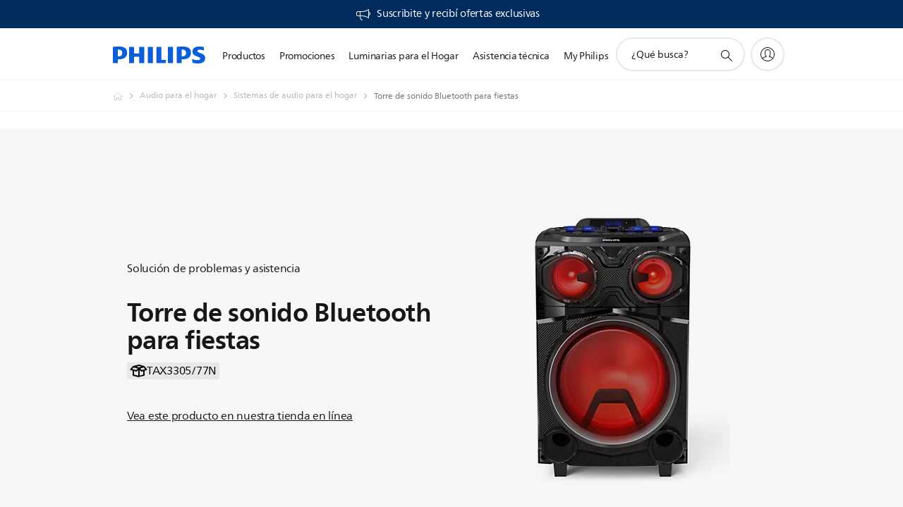

--- FILE ---
content_type: application/javascript
request_url: https://www.philips.com.ar/etc/philips/bundled/designs/b2c-senseo-brown/n30-inpage-navigation-7cd6b464.js
body_size: 1075
content:
System.register(["philips","jquery","./entry-a89bf2cf.js","modernizr","handlebars"],function(Y){var T,X,j,N;return{setters:[function(c){T=c.default},function(c){X=c.default},function(c){j=c.c,N=c.a},null,null],execute:function(){var c=Y("default",function(e){var q=[],I,G=j,E=N;e&&e(function(){I=e(".p-n30-container"),I.each(function(){O(this)})});function O(L){var t=e(L),a=E.getMode(),l=e(".p-n30-content"),k=t.find(".p-n30__nav-scroll-container"),o=t.find(".p-n30__nav-container"),d=t.find(".p-n30__nav-item"),v=".p-n30__nav-switcher",V=d.children(v),p=t.find(".p-n30-nav-selected"),s=t.find(".p-n30-dropdown"),z=e(".p-n30-container").position().top,C="p-n30__nav-content--mask",h="p-n30-sticky-container",m=".p-n30-nav-arrow",g="p-icon-up",w="p-icon-down",b="p-xs-hidden p-s-hidden p-m-hidden",u="p-selected",f=".p-selected",S="padding-top",_=0,y,P;k.on("mousedown",function(n){e.data(this,"scrollX",n.clientX+this.scrollLeft)}).on("mouseup",function(){e.removeData(this,"scrollX"),k.removeClass("p-n30__nav-scroll-container--dragging")}).on("mousemove",function(n){e.data(this,"scrollX")!==void 0&&(this.scrollLeft=e.data(this,"scrollX")-n.clientX,k.addClass("p-n30__nav-scroll-container--dragging"))}).on("mouseleave",function(){e.removeData(this,"scrollX")}),d.on("click",function(n){var i=e(this).find(v).attr("data-track-compid");T.analytics&&n.which&&T.analytics.trackConversion({name:"interaction",description:"anchor:"+i}),t.addClass(h),e(this).siblings(f).removeClass(u),e(this).addClass(u);var r=e(this).find(v).attr("href");return a<=3?(_=o.height()-o.find(f).height(),l.css(S,_),e("html, body").animate({scrollTop:e(r).offset().top-70},1e3),A(e(this))):e("html, body").animate({scrollTop:e(r).offset().top-150},1e3),!1});function A(n){var i=n.html();p.text(i),p.html(p.text()),s.addClass("p-n30-dropdown-border"),s.removeClass("p-hidden"),y=p.children().length,o.css("display","none"),l.removeClass(C),document.querySelector("html").style.overflowY="",s.find(m).hasClass(g)&&s.find(m).addClass(w).removeClass(g),P=e(window).scrollTop();var r=s.find(".p-n30-nav-selected > a").attr("href");V.each(function(){e(this).attr("href")===r?e(this).parent().addClass(b):e(this).parent().removeClass(b)})}s.on("click",function(n){t.addClass(h),n.preventDefault(),B()});function B(){return o.toggle(),l.toggleClass(C),l.hasClass(C)?document.querySelector("html").style.overflowY="hidden":document.querySelector("html").style.overflowY="",s.find(m).hasClass(w)?s.find(m).addClass(g).removeClass(w):s.find(m).removeClass(g).addClass(w),!1}a<=3&&e(document).click(function(n){e(n.target).closest(".p-n30-container").length<=0&&l.hasClass(C)&&B()}),e(window).on("scroll",function(){e(window).scrollTop()>z?(a<=3&&y>0||a>3)&&t.addClass(h):(t.removeClass(h),a<=3&&P>e(window).scrollTop()&&(l.css(S,"0px"),o.css("display","flex"),s.addClass("p-hidden"),p.children().remove(),y=p.children().length,o.find(f).removeClass(b)))});function H(n,i,r){return a=r,a<=3?(o.find(f).trigger("click"),y>0?(o.css("display","none"),s.removeClass("p-hidden")):t.removeClass(h)):(l.css(S,"0px"),s.addClass("p-hidden"),o.find(f).trigger("click")),!1}G.on(E.MODE_CHANGE,H);var Q=document.querySelectorAll(".p-n30-scroll"),M,D;a<=3?(M=0,D="-30% 0% -70% 0%"):(M=.5,D="-25% 0% -20% 0%");var U={root:null,threshold:M,rootMargin:D},F=new IntersectionObserver(function(n){n.forEach(function(i){if(i.isIntersecting===!0){var r="#"+i.target.id;if(t.find("[href='"+r+"']").parents(d).addClass(u).siblings(f).removeClass(u),a<=3){t.addClass(h);var J=t.find("[href='"+r+"']").parents(d);A(J),_=o.height()-o.find(f).height(),l.css(S,_)}}else i.target.id===e(v).first().attr("href").replace("#","")?(d.first().removeClass(u),d.first().removeClass(b)):i.target.id===e(v).last().attr("href").replace("#","")&&d.last().removeClass(u)})},U);Q.forEach(function(n){F.observe(n)});var x={toString:function(){return"[object N_30 Pdp Support  instance]"},component:t};return t.data("n30PdpSupport",x),q.push(x),x}return{toString:function(){return"[object TC_03 Pdp Support Contact]"},instances:q,create:O}}(X))}}});
